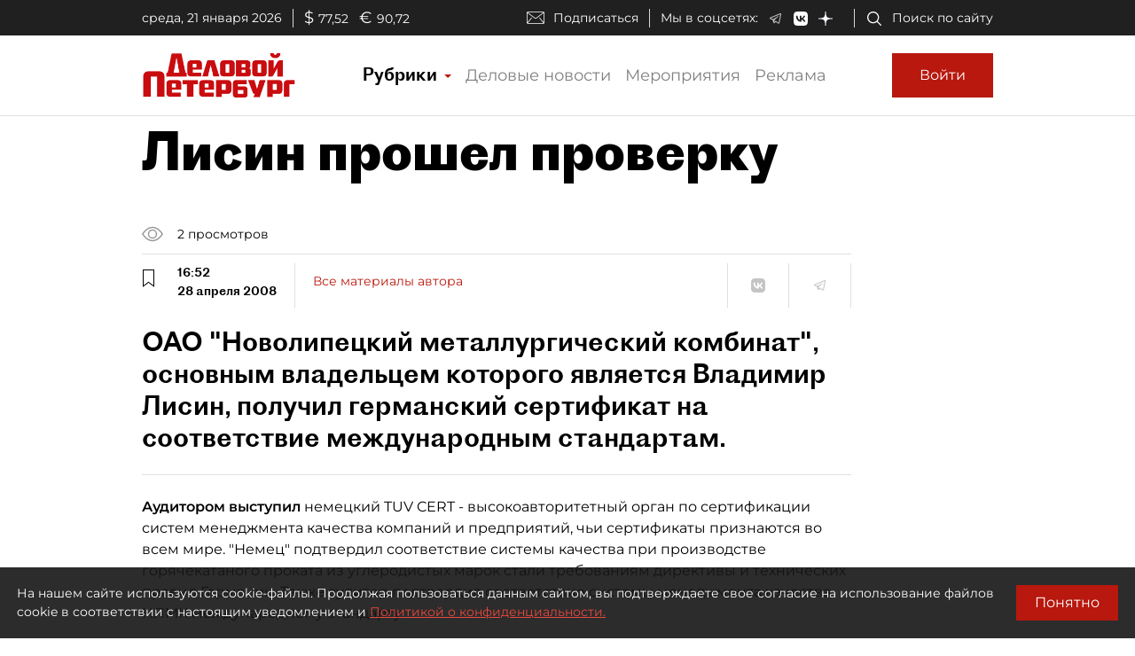

--- FILE ---
content_type: application/javascript
request_url: https://smi2.ru/counter/settings?payload=COmNAxj-4PSUvjM6JGExNTdiN2U3LWM1MDItNGRiZC1hMmVhLTYzZThhOWVmNjM2OQ&cb=_callbacks____0mkokvobs
body_size: 1510
content:
_callbacks____0mkokvobs("[base64]");